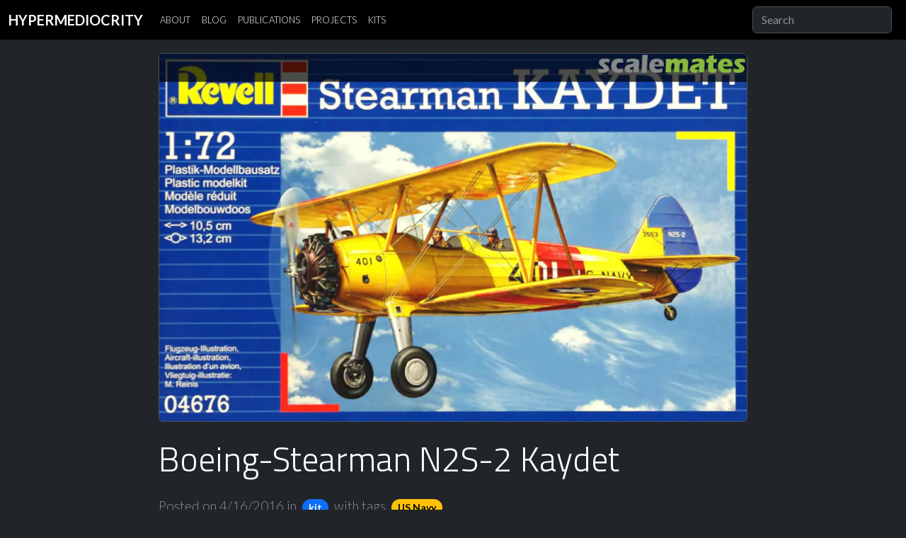

--- FILE ---
content_type: text/html; charset=utf-8
request_url: https://paolomarcucci.com/kits/0016/
body_size: 8196
content:
<!DOCTYPE html>
<html lang="en" data-bs-theme="dark">

    <head>
        <meta charset="utf-8" />
        <meta name="viewport" content="width=device-width, initial-scale=1.0" />
        <title>Boeing-Stearman N2S-2 Kaydet - HYPERMEDIOCRITY</title>
        <link rel="stylesheet" href="https://cdn.jsdelivr.net/npm/bootstrap@5.3.0-alpha1/dist/css/bootstrap.min.css" integrity="sha384-GLhlTQ8iRABdZLl6O3oVMWSktQOp6b7In1Zl3/Jr59b6EGGoI1aFkw7cmDA6j6gD" crossorigin="anonymous">
        <link rel="stylesheet" href="https://cdn.jsdelivr.net/npm/bootstrap-icons@1.10.3/font/bootstrap-icons.css">
        <link rel="stylesheet" href="https://cdn.datatables.net/v/bs5/jq-3.6.0/dt-1.13.4/datatables.min.css" />
        <link rel="stylesheet" href="/css/lightbox.min.css?v=TfPfiI9Iw6Psii_jDMHbmSZL84yDWEhEFT2Nt28rJoU" />
        <link rel="stylesheet" href="/css/site.css?v=ywUEGSKFkKgmQKmlUQrWgC_HyoqRiqVSKkZZpQOIhxE" />
        <script src="https://cdn.datatables.net/v/bs5/jq-3.6.0/dt-1.13.4/datatables.min.js"></script>
        <script src="https://kit.fontawesome.com/8af9c8ade7.js" crossorigin="anonymous"></script>
        <script src="/js/lightbox.min.js" type="text/javascript"></script>
        <script src="/js/tinyfader-packed.js" type="text/javascript"></script>
    </head>

    <body class="d-flex flex-column h-100">

        <header b-esu4b74xlj>
            <nav b-esu4b74xlj class="navbar navbar-expand-md fixed-top bg-black">
                <div b-esu4b74xlj class="container-fluid">
                <a b-esu4b74xlj class="navbar-brand" href="/"><b b-esu4b74xlj>HYPERMEDIOCRITY</b></a>
                    <button b-esu4b74xlj class="navbar-toggler" type="button" data-bs-toggle="collapse" data-bs-target="#navbarCollapse" aria-controls="navbarCollapse" aria-expanded="false" aria-label="Toggle navigation">
                        <span b-esu4b74xlj class="navbar-toggler-icon"></span>
                    </button>
                    <div b-esu4b74xlj class="collapse navbar-collapse" id="navbarCollapse">
                        <ul b-esu4b74xlj class="navbar-nav me-auto mb-2 mb-md-0">
                            <li b-esu4b74xlj class="nav-item"><a b-esu4b74xlj class="nav-link active" href="/About">ABOUT</a></li>
                            <li b-esu4b74xlj class="nav-item"><a b-esu4b74xlj class="nav-link active" href="/Blog">BLOG</a></li>
                            <li b-esu4b74xlj class="nav-item"><a b-esu4b74xlj class="nav-link active" href="/Publications">PUBLICATIONS</a></li>
                            <li b-esu4b74xlj class="nav-item"><a b-esu4b74xlj class="nav-link active" href="/Projects">PROJECTS</a></li>
                            <li b-esu4b74xlj class="nav-item"><a b-esu4b74xlj class="nav-link active" href="/Kits">KITS</a></li>
                    </ul>
                        <form class="d-flex" role="search" action="Search">
                            <input b-esu4b74xlj class="form-control me-2" type="search" placeholder="Search" aria-label="Search" name="q">
                        </form>
                    </div>
                </div>
            </nav>
        </header>

        <main b-esu4b74xlj class="flex-shrink-0">
            <div b-esu4b74xlj class="container">
                

<div style="width: 75%; margin: auto;">

    <img src="https://www.scalemates.com/products/img/6/1/1/132611-16559-41-pristine.jpg" class="w-auto border rounded img-fluid" />
    <h2 class="display-5 my-4">Boeing-Stearman N2S-2 Kaydet</h2>

<div class="text-muted my-4">
    Posted on 4/16/2016    

        <span class="text-muted">in </span>
            <span class="badge rounded-pill text-bg-primary mx-1">kit</span>         <span class="text-muted"> with tags </span>
            <a href="/Tags?us-navy"><span class="badge rounded-pill text-bg-warning mx-1">US Navy</span></a>
</div>

    <ul class="nav nav-tabs" id="myTab" role="tablist">
        <li class="nav-item" role="presentation">
            <button class="nav-link active" id="info-tab" data-bs-toggle="tab" data-bs-target="#info-tab-pane" type="button" role="tab" aria-controls="home-tab-pane" aria-selected="true">At a glance</button>
        </li>
            <li class="nav-item" role="presentation">
                <button class="nav-link" id="blurb-tab" data-bs-toggle="tab" data-bs-target="#blurb-tab-pane" type="button" role="tab" aria-controls="profile-tab-pane" aria-selected="false">Museum of Flight</button>
            </li>
            <li class="nav-item" role="presentation">
                <button class="nav-link" id="gallery-tab" data-bs-toggle="tab" data-bs-target="#gallery-tab-pane" type="button" role="tab" aria-controls="contact-tab-pane" aria-selected="false">Gallery</button>
            </li>
    </ul>
    <div class="tab-content border-bottom border-start border-end p-3" id="myTabContent">

        <div class="tab-pane fade show active" id="info-tab-pane" role="tabpanel" aria-labelledby="info-tab" tabindex="0">
<!--Blazor:{"type":"server","prerenderId":"ac0c01343b6f40969700b7fade6e2ba6","key":{"locationHash":"DED77DE2717BED584669C2E064A87C592724FE1588D061AA4B8EADD0FBFDCBB5:0","formattedComponentKey":""},"sequence":0,"descriptor":"CfDJ8Aek59HcD/5Opv3HImz4INoKPwxUjBpx6Pmh9dex/qDjDMTztyivw8uWp0VT2XEdjEw2Kltdy\u002B0Tt2pHI1WGRHwJSGbqe821rJsPolfKdmeDGS1ViAKNrVNlxxPacb/Ujn4\u002B3N9jI/AFIkTHVixvIbLmwHkK4AThT9UR4fEgtp1f2VvgKwCQqRidmDrqNjwHy7EaEg7r\u002BmCVSP5yj8dWf00d6YCEmWmOe6WtjEzOsdc/EuxXXJJdJTFhWBwqYAvwjEWFET5XpKo1Gk287Bck4lb1KJGnoFvLdjrg5Mq5nCiSNLUyE7p7\u002BrYyeD93wdIgueX2OEg2QMw2AA/y0sZcLCD8POdpKsZdSdUs/Q/DhcZqLyE2TLmHsZPOSBQb08lr33N1YLlxWZQERx5HYLT7wLWP1\u002B0HMXuIRUE0YO\u002B0dJi8t8wvmJCd50s/rHqm2RPNNr4Kem8TYyVUyO0s6UnyDRi4u726qCXVPTJJhaUHwNDUYXQOIVO3Ki\u002BQ66zLLgvS3KKUPFNM5\u002BZASJEMA6uASGu2zVoaqsfvLlalomIW\u002BsQC37GsLBAWh1qq8ikmasVjY/dnGilhvfSztaaZb4rIusIhEhovNNtTac3dGd3SkLUK5bA9B6C\u002BpJWEBO0YzosubN42rjfG3dyt3NTd4Edx7pVvdL0w2bzyCuX0mzir9vGZd/3zrFmKtfW82RaEtnbx786QFj2TLi\u002BKD4vohm34df2v6J0yvq8oPeN7dZeFPRhtLTJjr01x1EIYA7qUH4iCew=="}--><p>US Navy – Naval Air Station Corpus Christi (Texas), 1943</p>
<!--Blazor:{"prerenderId":"ac0c01343b6f40969700b7fade6e2ba6"}-->                <!--Blazor:{"type":"server","prerenderId":"d65669ca28a24e0090f91f5f62635fb2","key":{"locationHash":"DED77DE2717BED584669C2E064A87C592724FE1588D061AA4B8EADD0FBFDCBB5:0","formattedComponentKey":""},"sequence":1,"descriptor":"CfDJ8Aek59HcD/5Opv3HImz4INqCRgoAQIMDBnHkagWA5DdCZc6JAxbhyk5rZdX2zegrebSWWF0\u002BOKF8hTR2m2yv2DoqaHUh5Kzzns1dkh1DDe0KffyYBtGPNNWJPRp8d6Hwn/Gb0cUPN910pdMaWBCDpNIi/SB/jv9vBLD7JlKz9DbCwAAOB5ARTTtD7L30diUEEw5njoDkJp2x9NwIWQDuW4A3\u002B8\u002BBSDPk9Du6e08a/pEy\u002B/SknRPR2z2qJug89UBjCwKBP4FusEttUAcfhaUCKvMlLA1qYd/plf2rwr8OAxcpHEuP66r428FjajI7krw00lEEtXht8YbwP1FEUfCYFUDJoBpPM4uz3nUvkAkwPzbtLWpLpSN\u002BjOZVuuB\u002BCUcjTT5QpfvMuXOM2CFyTUvnk/hmFVV460ypwv7UBPa9aQ5g5O3QLsPu\u002BxUpwN4/p9eW0BPbK87yqOvqXPJbLJ5GNOK5jEN8\u002BHB45PstON3lllKh3Sh8Bf0xuGp8d3Skbia\u002BWv3/rrbS82raIYVqll8/YQIASnwG1hkfVo5YDo8fYOuqZnFz1QjAHmt0t\u002BRQZqihPyg\u002BMgj/E6nO4vor/FYCHqY="}--><!--Blazor:{"prerenderId":"d65669ca28a24e0090f91f5f62635fb2"}-->
            <p />
            <b>Kit details</b>
            <ul>
                <li><b>Kit</b>: <a href="https://www.scalemates.com/kits/revell-04676-stearman-kaydet--132611">Revell 04676 (&#x2B;Scratch-built interior and windshields)</a></li>
                <li><b>Scale</b>: 1:72</li>
                    <li><b>Completed on</b>: 4/16/2016</li>
            </ul>
        </div>

        <div class="tab-pane fade" id="build-tab-pane" role="tabpanel" aria-labelledby="build-tab" tabindex="0">

        </div>
        
        <div class="tab-pane fade" id="blurb-tab-pane" role="tabpanel" aria-labelledby="build-tab" tabindex="0">
            <div class="container">
                <div class=" row g-3 mb-3">
                <div class="col-6">
                    <!--Blazor:{"type":"server","prerenderId":"e8198f1997f14558b93aca5ed639b80e","key":{"locationHash":"DED77DE2717BED584669C2E064A87C592724FE1588D061AA4B8EADD0FBFDCBB5:0","formattedComponentKey":""},"sequence":2,"descriptor":"CfDJ8Aek59HcD/5Opv3HImz4INobrs7pEDzlBf6oNACuy\u002BQxnbfPEpl/JoKdqVNwX4gTrzzD1bsdf2kO1\u002BQyxLjTSXeroNEzScut2Dox\u002BJuNoVU6gDoDYm/vFyE9biRP4qgyyp8r7GOBc37FMYT7SszfFcjfOPK4U9T26sfgzzmKHsFpHtRzVbv9\u002BZSnE/NI7eT0tdgszicpqlggLHUSpN7TWLWXC3h8x2\u002BJxYzkuexa74Hv3ZSKQdwT17ncMcBxhP0wvwlYm\u002BbEYYpU8FrMaOamHJcCSgruqjkcAUKVzakuk8LlrdwmKc6bUWJLfmix\u002B59ERSq76N6HfgK7ECLSKxMfhlA7OP9kGSrxaZVBDNaYCv3wFceDbTWXwBt8X5HnrAW1H7kJ7naXXv/ptVScRDaMsFsoOEEfKDdWgMMG6\u002BgFOrY/EHM6HwP5mKIej1VIX7t5wzifKf7iTpJGp\u002BCVVp6Hp6Rfov2qBuoBpT/WNcebNKPygwWNpggqLU\u002B6Ct2\u002BJFcE47LknMpl2ySFC/tlN0f/4IFas/rIQKkoAA/pQl\u002B5XcVIRkc/cmjnNPY4vfb1Z4VXI3cPrqdgugbquZc2qOAOKRhAo844OV6zR2nfhnqUFHStN9m8ynKLUdxDu763dPN9w\u002Btt99H1SA/q3t7anE5ri2zO1DKZpeIxu7IE\u002BpXVOFtjbJNTA\u002Bf/XyKYO12anW64EjzDXQ7ZowSAbRDCUvIrLiLr\u002BrbGymODK9xXtCWe4g4yaYYLPmbH16zppLh3EDbHZ78crO7ogJQeN1wZAL2J7N\u002BkkKACM4YmJc/LvLHundTziBmfISu4iIlzBVVTzPQJXPVOrN6vxZgVS2YA8ME7WZSfESvp0hYtSW\u002BNIS8h6aOxeS1B26JMI3v5\u002BOotioNu1yo2SoYfy2RBCzvAUiim2LOc8UU8M8RVy3l4sSrXJ7anfzeaX8\u002BLJRzLFk1QB4r\u002B7r\u002B5ex1dtL9vWwquIiUJUU4CtAd9igGfSMnGqwiTm1r4PKQTx\u002BnUoN5jhlcsjWo3jSS4B2lko/nKq15zjr7ZSls="}--><p><b>This model appears in</b><ul><li><b>IPMS Seattle 2016 Spring Show</b>, at the  Community Center in  Renton WA, from  Apr 23 2016 to Apr 23 2016  (event managed by IPMS Seattle)</li></ul></p>
<!--Blazor:{"prerenderId":"e8198f1997f14558b93aca5ed639b80e"}-->
                </div>
                <div class="col-6">
                    <div class="mofcard rounded">
                        <div class="moftitle">Boeing-Stearman N2S-2 Kaydet</div>
                        <div class="moftext">This N2S-2 (also known as Yellow Peril) was part of 125 planes delivered to the US Navy and stationed at NAS Corpus Christi around 1943. More than 10,620 Stearmans were produced and used as triners an, post-war, as cropdusters</div>
                        <div class="mofbottom">
                            <div class="mofscale">Scale 1:72</div>
                            <div class="mofmodeler">Modeler: Paolo Marcucci</div>
                        </div>
                    </div>
                </div>
                </div>
            </div>
        </div>

        <div class="tab-pane fade" id="gallery-tab-pane" role="tabpanel" aria-labelledby="gallery-tab" tabindex="0">
                <p>Raw photos of this build, with no commentary</p>
                <div class="row row-cols-1 row-cols-md-4 g-4">
                        <div class="col">
                            <div class="card">
                                <a href="/uploads/kits/0016/0016-000 (Large).jpg"
                                   class="example-image-link"
                                   data-lightbox="example-set">
                                    <img class="card-img example-image"
                                         data-lightbox="example-set"
                                         src="/uploads/kits/0016/0016-000 (Phone).jpg" />
                                </a>
                            </div>
                        </div>
                        <div class="col">
                            <div class="card">
                                <a href="/uploads/kits/0016/0016-001 (Large).jpg"
                                   class="example-image-link"
                                   data-lightbox="example-set">
                                    <img class="card-img example-image"
                                         data-lightbox="example-set"
                                         src="/uploads/kits/0016/0016-001 (Phone).jpg" />
                                </a>
                            </div>
                        </div>
                        <div class="col">
                            <div class="card">
                                <a href="/uploads/kits/0016/0016-002 (Large).jpg"
                                   class="example-image-link"
                                   data-lightbox="example-set">
                                    <img class="card-img example-image"
                                         data-lightbox="example-set"
                                         src="/uploads/kits/0016/0016-002 (Phone).jpg" />
                                </a>
                            </div>
                        </div>
                        <div class="col">
                            <div class="card">
                                <a href="/uploads/kits/0016/0016-003 (Large).jpg"
                                   class="example-image-link"
                                   data-lightbox="example-set">
                                    <img class="card-img example-image"
                                         data-lightbox="example-set"
                                         src="/uploads/kits/0016/0016-003 (Phone).jpg" />
                                </a>
                            </div>
                        </div>
                        <div class="col">
                            <div class="card">
                                <a href="/uploads/kits/0016/0016-004 (Large).jpg"
                                   class="example-image-link"
                                   data-lightbox="example-set">
                                    <img class="card-img example-image"
                                         data-lightbox="example-set"
                                         src="/uploads/kits/0016/0016-004 (Phone).jpg" />
                                </a>
                            </div>
                        </div>
                        <div class="col">
                            <div class="card">
                                <a href="/uploads/kits/0016/0016-005 (Large).jpg"
                                   class="example-image-link"
                                   data-lightbox="example-set">
                                    <img class="card-img example-image"
                                         data-lightbox="example-set"
                                         src="/uploads/kits/0016/0016-005 (Phone).jpg" />
                                </a>
                            </div>
                        </div>
                        <div class="col">
                            <div class="card">
                                <a href="/uploads/kits/0016/0016-006 (Large).jpg"
                                   class="example-image-link"
                                   data-lightbox="example-set">
                                    <img class="card-img example-image"
                                         data-lightbox="example-set"
                                         src="/uploads/kits/0016/0016-006 (Phone).jpg" />
                                </a>
                            </div>
                        </div>
                        <div class="col">
                            <div class="card">
                                <a href="/uploads/kits/0016/0016-007 (Large).jpg"
                                   class="example-image-link"
                                   data-lightbox="example-set">
                                    <img class="card-img example-image"
                                         data-lightbox="example-set"
                                         src="/uploads/kits/0016/0016-007 (Phone).jpg" />
                                </a>
                            </div>
                        </div>
                        <div class="col">
                            <div class="card">
                                <a href="/uploads/kits/0016/0016-008 (Large).jpg"
                                   class="example-image-link"
                                   data-lightbox="example-set">
                                    <img class="card-img example-image"
                                         data-lightbox="example-set"
                                         src="/uploads/kits/0016/0016-008 (Phone).jpg" />
                                </a>
                            </div>
                        </div>
                        <div class="col">
                            <div class="card">
                                <a href="/uploads/kits/0016/0016-009 (Large).jpg"
                                   class="example-image-link"
                                   data-lightbox="example-set">
                                    <img class="card-img example-image"
                                         data-lightbox="example-set"
                                         src="/uploads/kits/0016/0016-009 (Phone).jpg" />
                                </a>
                            </div>
                        </div>
                        <div class="col">
                            <div class="card">
                                <a href="/uploads/kits/0016/0016-010 (Large).jpg"
                                   class="example-image-link"
                                   data-lightbox="example-set">
                                    <img class="card-img example-image"
                                         data-lightbox="example-set"
                                         src="/uploads/kits/0016/0016-010 (Phone).jpg" />
                                </a>
                            </div>
                        </div>
                        <div class="col">
                            <div class="card">
                                <a href="/uploads/kits/0016/0016-011 (Large).jpg"
                                   class="example-image-link"
                                   data-lightbox="example-set">
                                    <img class="card-img example-image"
                                         data-lightbox="example-set"
                                         src="/uploads/kits/0016/0016-011 (Phone).jpg" />
                                </a>
                            </div>
                        </div>
                        <div class="col">
                            <div class="card">
                                <a href="/uploads/kits/0016/0016-012 (Large).jpg"
                                   class="example-image-link"
                                   data-lightbox="example-set">
                                    <img class="card-img example-image"
                                         data-lightbox="example-set"
                                         src="/uploads/kits/0016/0016-012 (Phone).jpg" />
                                </a>
                            </div>
                        </div>
                        <div class="col">
                            <div class="card">
                                <a href="/uploads/kits/0016/0016-013 (Large).jpg"
                                   class="example-image-link"
                                   data-lightbox="example-set">
                                    <img class="card-img example-image"
                                         data-lightbox="example-set"
                                         src="/uploads/kits/0016/0016-013 (Phone).jpg" />
                                </a>
                            </div>
                        </div>
                        <div class="col">
                            <div class="card">
                                <a href="/uploads/kits/0016/0016-014 (Large).jpg"
                                   class="example-image-link"
                                   data-lightbox="example-set">
                                    <img class="card-img example-image"
                                         data-lightbox="example-set"
                                         src="/uploads/kits/0016/0016-014 (Phone).jpg" />
                                </a>
                            </div>
                        </div>
                        <div class="col">
                            <div class="card">
                                <a href="/uploads/kits/0016/0016-015 (Large).jpg"
                                   class="example-image-link"
                                   data-lightbox="example-set">
                                    <img class="card-img example-image"
                                         data-lightbox="example-set"
                                         src="/uploads/kits/0016/0016-015 (Phone).jpg" />
                                </a>
                            </div>
                        </div>
                        <div class="col">
                            <div class="card">
                                <a href="/uploads/kits/0016/0016-016 (Large).jpg"
                                   class="example-image-link"
                                   data-lightbox="example-set">
                                    <img class="card-img example-image"
                                         data-lightbox="example-set"
                                         src="/uploads/kits/0016/0016-016 (Phone).jpg" />
                                </a>
                            </div>
                        </div>
                        <div class="col">
                            <div class="card">
                                <a href="/uploads/kits/0016/0016-017 (Large).jpg"
                                   class="example-image-link"
                                   data-lightbox="example-set">
                                    <img class="card-img example-image"
                                         data-lightbox="example-set"
                                         src="/uploads/kits/0016/0016-017 (Phone).jpg" />
                                </a>
                            </div>
                        </div>
                        <div class="col">
                            <div class="card">
                                <a href="/uploads/kits/0016/0016-018 (Large).jpg"
                                   class="example-image-link"
                                   data-lightbox="example-set">
                                    <img class="card-img example-image"
                                         data-lightbox="example-set"
                                         src="/uploads/kits/0016/0016-018 (Phone).jpg" />
                                </a>
                            </div>
                        </div>
                        <div class="col">
                            <div class="card">
                                <a href="/uploads/kits/0016/0016-019 (Large).jpg"
                                   class="example-image-link"
                                   data-lightbox="example-set">
                                    <img class="card-img example-image"
                                         data-lightbox="example-set"
                                         src="/uploads/kits/0016/0016-019 (Phone).jpg" />
                                </a>
                            </div>
                        </div>
                        <div class="col">
                            <div class="card">
                                <a href="/uploads/kits/0016/0016-020 (Large).jpg"
                                   class="example-image-link"
                                   data-lightbox="example-set">
                                    <img class="card-img example-image"
                                         data-lightbox="example-set"
                                         src="/uploads/kits/0016/0016-020 (Phone).jpg" />
                                </a>
                            </div>
                        </div>
                        <div class="col">
                            <div class="card">
                                <a href="/uploads/kits/0016/0016-021 (Large).jpg"
                                   class="example-image-link"
                                   data-lightbox="example-set">
                                    <img class="card-img example-image"
                                         data-lightbox="example-set"
                                         src="/uploads/kits/0016/0016-021 (Phone).jpg" />
                                </a>
                            </div>
                        </div>
                        <div class="col">
                            <div class="card">
                                <a href="/uploads/kits/0016/0016-022 (Large).jpg"
                                   class="example-image-link"
                                   data-lightbox="example-set">
                                    <img class="card-img example-image"
                                         data-lightbox="example-set"
                                         src="/uploads/kits/0016/0016-022 (Phone).jpg" />
                                </a>
                            </div>
                        </div>
                        <div class="col">
                            <div class="card">
                                <a href="/uploads/kits/0016/0016-023 (Large).jpg"
                                   class="example-image-link"
                                   data-lightbox="example-set">
                                    <img class="card-img example-image"
                                         data-lightbox="example-set"
                                         src="/uploads/kits/0016/0016-023 (Phone).jpg" />
                                </a>
                            </div>
                        </div>
                        <div class="col">
                            <div class="card">
                                <a href="/uploads/kits/0016/0016-024 (Large).jpg"
                                   class="example-image-link"
                                   data-lightbox="example-set">
                                    <img class="card-img example-image"
                                         data-lightbox="example-set"
                                         src="/uploads/kits/0016/0016-024 (Phone).jpg" />
                                </a>
                            </div>
                        </div>
                        <div class="col">
                            <div class="card">
                                <a href="/uploads/kits/0016/0016-025 (Large).jpg"
                                   class="example-image-link"
                                   data-lightbox="example-set">
                                    <img class="card-img example-image"
                                         data-lightbox="example-set"
                                         src="/uploads/kits/0016/0016-025 (Phone).jpg" />
                                </a>
                            </div>
                        </div>
                        <div class="col">
                            <div class="card">
                                <a href="/uploads/kits/0016/0016-026 (Large).jpg"
                                   class="example-image-link"
                                   data-lightbox="example-set">
                                    <img class="card-img example-image"
                                         data-lightbox="example-set"
                                         src="/uploads/kits/0016/0016-026 (Phone).jpg" />
                                </a>
                            </div>
                        </div>
                        <div class="col">
                            <div class="card">
                                <a href="/uploads/kits/0016/0016-027 (Large).jpg"
                                   class="example-image-link"
                                   data-lightbox="example-set">
                                    <img class="card-img example-image"
                                         data-lightbox="example-set"
                                         src="/uploads/kits/0016/0016-027 (Phone).jpg" />
                                </a>
                            </div>
                        </div>
                        <div class="col">
                            <div class="card">
                                <a href="/uploads/kits/0016/0016-028 (Large).jpg"
                                   class="example-image-link"
                                   data-lightbox="example-set">
                                    <img class="card-img example-image"
                                         data-lightbox="example-set"
                                         src="/uploads/kits/0016/0016-028 (Phone).jpg" />
                                </a>
                            </div>
                        </div>
                        <div class="col">
                            <div class="card">
                                <a href="/uploads/kits/0016/0016-029 (Large).jpg"
                                   class="example-image-link"
                                   data-lightbox="example-set">
                                    <img class="card-img example-image"
                                         data-lightbox="example-set"
                                         src="/uploads/kits/0016/0016-029 (Phone).jpg" />
                                </a>
                            </div>
                        </div>
                        <div class="col">
                            <div class="card">
                                <a href="/uploads/kits/0016/0016-030 (Large).jpg"
                                   class="example-image-link"
                                   data-lightbox="example-set">
                                    <img class="card-img example-image"
                                         data-lightbox="example-set"
                                         src="/uploads/kits/0016/0016-030 (Phone).jpg" />
                                </a>
                            </div>
                        </div>
                        <div class="col">
                            <div class="card">
                                <a href="/uploads/kits/0016/0016-031 (Large).jpg"
                                   class="example-image-link"
                                   data-lightbox="example-set">
                                    <img class="card-img example-image"
                                         data-lightbox="example-set"
                                         src="/uploads/kits/0016/0016-031 (Phone).jpg" />
                                </a>
                            </div>
                        </div>
                        <div class="col">
                            <div class="card">
                                <a href="/uploads/kits/0016/0016-032 (Large).jpg"
                                   class="example-image-link"
                                   data-lightbox="example-set">
                                    <img class="card-img example-image"
                                         data-lightbox="example-set"
                                         src="/uploads/kits/0016/0016-032 (Phone).jpg" />
                                </a>
                            </div>
                        </div>
                </div>
        </div>
    </div>



</div>


            </div>
        </main>

        <footer b-esu4b74xlj class="footer mt-4 py-3">
            <div b-esu4b74xlj class="container">
                <div b-esu4b74xlj class="row">
                    <div b-esu4b74xlj class="col-5">
                    <p b-esu4b74xlj>HYPERMEDIOCRITY<br b-esu4b74xlj />
                        <span b-esu4b74xlj class="text-muted">
                            &copy; 1995-2026
                            <a b-esu4b74xlj href="mailto:paolo@paolomarcucci.com">Paolo Marcucci</a>
                            </span>
                        </p>
                    </div>
                    <div b-esu4b74xlj class="col-3 small"> <!-- social links -->
                        <style>
                        .grayscale {
                            filter: grayscale(100%);
                        }
                        </style>
                        <ul b-esu4b74xlj class="list-unstyled">
                            <li b-esu4b74xlj><a b-esu4b74xlj class="text-decoration-none text-muted" href="https://github.com/paolom"><i b-esu4b74xlj class="bi-github"></i> paolom</a></li>
                            <li b-esu4b74xlj><a b-esu4b74xlj class="text-decoration-none text-muted" href="https://www.linkedin.com/in/paolomarcucci"><i b-esu4b74xlj class="bi-linkedin"></i> paolomarcucci</a></li>
                            <li b-esu4b74xlj><a b-esu4b74xlj class="text-decoration-none text-muted" href="https://mastodon.social/@paolom"><i b-esu4b74xlj class="bi-mastodon"></i> paolom@mastodon.social</a></li>
                            <li b-esu4b74xlj><a b-esu4b74xlj class="text-decoration-none text-muted" href="https://bsky.app/profile/paolomarcucci.com"><img b-esu4b74xlj class="grayscale" style="width:16px; height: 16px;" src="https://bsky.app/static/favicon-16x16.png"/> paolomarcucci.com</a></li>
                            <li b-esu4b74xlj><a b-esu4b74xlj class="text-decoration-none text-muted" href="https://www.twitter.com/paolom"><i b-esu4b74xlj class="bi-twitter"></i> paolom</a></li>
                            <li b-esu4b74xlj><a b-esu4b74xlj class="text-decoration-none text-muted" href="/Feed.xml"><i b-esu4b74xlj class="bi-rss"></i> RSS</a></li>
                        </ul>
                    </div>
                    <div b-esu4b74xlj class="col-4 text-end">
                    <span b-esu4b74xlj class="text-muted">Nothing special, just some of my stuff</span>
                    </div>
                </div>
            </div>
        </footer>

        <script src="https://cdn.jsdelivr.net/npm/bootstrap@5.3.0-alpha1/dist/js/bootstrap.bundle.min.js" integrity="sha384-w76AqPfDkMBDXo30jS1Sgez6pr3x5MlQ1ZAGC+nuZB+EYdgRZgiwxhTBTkF7CXvN" crossorigin="anonymous"></script>
        <script src="https://cdn.jsdelivr.net/npm/masonry-layout@4.2.2/dist/masonry.pkgd.min.js" integrity="sha384-GNFwBvfVxBkLMJpYMOABq3c+d3KnQxudP/mGPkzpZSTYykLBNsZEnG2D9G/X/+7D" crossorigin="anonymous" async></script>
        <script src="/js/site.js?v=4q1jwFhaPaZgr8WAUSrux6hAuh0XDg9kPS3xIVq36I0"></script>

        
    </body>
</html>

--- FILE ---
content_type: text/css
request_url: https://paolomarcucci.com/css/site.css?v=ywUEGSKFkKgmQKmlUQrWgC_HyoqRiqVSKkZZpQOIhxE
body_size: 1487
content:
@import url('https://fonts.googleapis.com/css2?family=Lato:wght@300;400;700&display=swap');
@import url('https://fonts.googleapis.com/css2?family=Titillium+Web:wght@200;300;400;600;700&display=swap');

body {
    font-size: 14pt;
    font-family: "Lato", "Titillium Web";
    font-weight: 300;
}

b {
    font-weight: 800;
}

h1, h2, h3, h4, h5, h6 {
    font-family: "Titillium Web";
    font-weight: 600;
}

table {
    font-size: 90%;
}

.textarea-lg {
    height: 300px;
}

main > .container {
    padding: 75px 15px 0;
}

.btn:focus, .btn:active:focus, .btn-link.nav-link:focus, .form-control:focus, .form-check-input:focus {
  box-shadow: 0 0 0 0.1rem white, 0 0 0 0.25rem #258cfb;
}

.bd-placeholder-img {
    font-size: 1.125rem;
    text-anchor: middle;
    -webkit-user-select: none;
    -moz-user-select: none;
    user-select: none;
}

@media (min-width: 768px) {
    .bd-placeholder-img-lg {
        font-size: 3.5rem;
    }
}

.b-example-divider {
    height: 3rem;
    background-color: rgba(0, 0, 0, .1);
    border: solid rgba(0, 0, 0, .15);
    border-width: 1px 0;
    box-shadow: inset 0 .5em 1.5em rgba(0, 0, 0, .1), inset 0 .125em .5em rgba(0, 0, 0, .15);
}

.b-example-vr {
    flex-shrink: 0;
    width: 1.5rem;
    height: 100vh;
}

.bi {
    vertical-align: -.125em;
    fill: currentColor;
}

.navbar {
    font-size: small;
}

.nav-scroller {
    position: relative;
    z-index: 2;
    height: 2.75rem;
    overflow-y: hidden;
}

    .nav-scroller .nav {
        display: flex;
        flex-wrap: nowrap;
        padding-bottom: 1rem;
        margin-top: -1px;
        overflow-x: auto;
        text-align: center;
        white-space: nowrap;
        -webkit-overflow-scrolling: touch;
    }

.mofcard {
    background-color: #464646;
    padding: 15px;
    padding-bottom: 40px;
    margin-bottom: 20px;
    /* box-shadow: 4px 3px 8px 1px #969696;
  	    -webkit-box-shadow: 4px 3px 8px 1px #969696; */
    font-family: Bahnschrift, monospace, Consolas, "Courier New", sans-serif;
    /*width: 600px;*/
    box-shadow: 4px 3px 8px 1px #000;
    -webkit-box-shadow: 4px 3px 8px 1px #000;
}

.moftitle {
    color: #ff9;
    font-size: large;
    font-weight: bold;
}

.moftext {
    color: white;
    margin-top: 15px;
    margin-bottom: 15px;
}

.mofscale {
    color: white;
    font-style: italic;
    float: left;
    clear: left;
}

.mofmodeler {
    color: white;
    font-style: italic;
    float: right;
    clear: right;
}

.pickgradient {
    display: inline-block;
    background: -moz-linear-gradient(top, rgba(0,0,0,0) 0%, rgba(0,0,0,0.65) 100%); /* FF3.6+ */
    background: -webkit-gradient(linear, left top, left bottom, color-stop(0%,rgba(0,0,0,0.65)), color-stop(100%,rgba(0,0,0,0))); /* Chrome,Safari4+ */
    background: -webkit-linear-gradient(top, rgba(0,0,0,0) 0%,rgba(0,0,0,0.65) 100%); /* Chrome10+,Safari5.1+ */
    background: -o-linear-gradient(top, rgba(0,0,0,0) 0%,rgba(0,0,0,0.65) 100%); /* Opera 11.10+ */
    background: -ms-linear-gradient(top, rgba(0,0,0,0) 0%,rgba(0,0,0,0.65) 100%); /* IE10+ */
    background: linear-gradient(to bottom, rgba(0,0,0,0) 0%,rgba(0,0,0,0.65) 100%); /* W3C */
    filter: progid:DXImageTransform.Microsoft.gradient( startColorstr='#a6000000', endColorstr='#00000000',GradientType=0 ); /* IE6-9 */
}

.hero {
    position: relative;
    z-index: -1;
    display: block;
    height: auto;
}

.bottom-left {
    position: absolute;
    bottom: 8px;
    left: 16px;
    text-shadow: 2px 2px black;
}

#rightcol {
    width: 240px;
    display: block;
    float: right;
    text-align: center;
}

#slides {
    height: 400px;
}

.unstyled {
    margin: 0;
    padding: 0;
    list-style-type: none;
}

.AppMarketplace {
    padding-top: 16px;
}

.AppPrice {
    font-size: 18pt;
}

#appicon {
    display: block;
    float: left;
    margin-right: 24px;
}

/*.clearfix {
    overflow: auto;
}*/

.apptext {
    margin-top: 24px;
}

.colorchip {
    font-family: "Titillium Web", Bahnschrift;
    font-weight: bold;
}